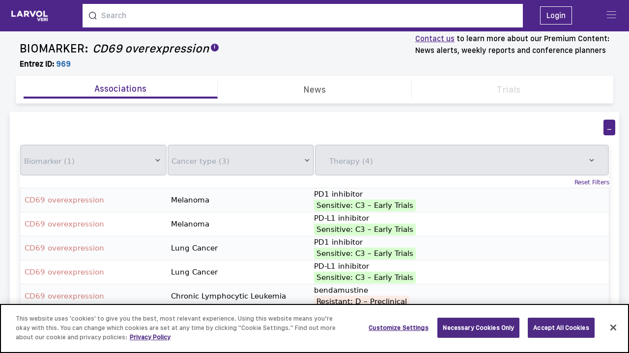

--- FILE ---
content_type: text/html; charset=utf-8
request_url: https://veri.larvol.com/associations/cd69-overexpression/biomarker
body_size: 14670
content:
<!DOCTYPE html><html><head><meta content="text/html; charset=UTF-8" http-equiv="Content-Type" /><script src="https://cdn.jsdelivr.net/npm/alpinejs@3.12.1/dist/cdn.min.js"></script><script async="" src="https://www.googletagmanager.com/gtag/js?id=UA-109821174-5"></script><script>window.dataLayer = window.dataLayer || [];
function gtag(){dataLayer.push(arguments);}
gtag('js', new Date());
gtag('config', 'UA-109821174-5');</script><!--CookiePro Cookies Consent Notice start for larvol.com--><script src="https://cookie-cdn.cookiepro.com/consent/ffbe5cbe-d60e-488a-8b5b-3837b85c0c18/OtAutoBlock.js"></script><script charset="UTF-8" data-domain-script="ffbe5cbe-d60e-488a-8b5b-3837b85c0c18" src="https://cookie-cdn.cookiepro.com/scripttemplates/otSDKStub.js" type="text/javascript"></script><link href="/tom-select.css" rel="stylesheet" /><script src="/tom-select.complete.min.js"><script>function OptanonWrapper() {}</script></script><!--CookiePro Cookies Consent Notice end for larvol.com--><title>Associations - CD69 overexpression - LARVOL VERI</title><meta content="LARVOL VERI predictive biomarker evidence, CD69 overexpression" name="description" /><meta content="CD69 overexpression" name="keyword" /><meta name="csrf-param" content="authenticity_token" />
<meta name="csrf-token" content="zx5-Ikg0Xo-9zPX-u9Fh_zPMzWOIT355Z7nBhgJmvwvAPjFqfBoNhI2jRknuxMhwr9IxQpoN1CJQ7a9TEyuXpw" /><link href="https://veri.larvol.com/associations/cd69-overexpression/biomarker" rel="canonical" /><link rel="preload" href="/assets/SanFranciscoText-Medium.ttf" as="font" type="font/ttf" crossorigin="anonymous"><link rel="preload" href="/assets/CamptonSemiBold.otf" as="font" type="font/otf" crossorigin="anonymous"><link rel="preload" href="/assets/logo-Larvol-blanc-size.png" as="image" type="image/png"><link rel="preload" href="/assets/logo-Larvol-sized.png" as="image" type="image/png"><link rel="preload" href="/assets/arrow-up.png" as="image" type="image/png"><link rel="preload" href="/assets/sort-down.svg" as="image" type="image/svg+xml"><link rel="preload" href="/assets/sort-up.svg" as="image" type="image/svg+xml"><link rel="preload" href="/assets/share-solid.svg" as="image" type="image/svg+xml"><link rel="stylesheet" media="all" href="/assets/application-a98680055efa4e8edd455366693f54128d49fb768a8abdae8ce40e3cdee50d1e.css" data-turbolinks-track="reload" /><script src="/packs/js/application-045758e20ec232a6ed92.js" data-turbolinks-track="reload"></script><script>function runScript(e,o) {
    //See notes about 'which' and 'key'
    if (e.keyCode == 13) {
        o.form.submit();
        //return false;
    }
    return true;
}

document.addEventListener('keyup', (e) => {
    if (e.key == "Enter") {
        console.log(`keyup event. key property value is "${e.key}"`);
        console.log(e.target.id);

        target = document.getElementById(e.target.id);

        if(target)
        {
            let evt = new Event("enter_key");
            target.dispatchEvent(evt);
        }
    }
});

function init() {
    if (document.documentElement.clientWidth < 480) {
        document.querySelector("meta[name=viewport]").setAttribute(
            'content',
            'widfth=device-width, initial-scale=1.0, maximum-scale=1.0, user-scalable=0');
    }
}

window.onload = init;
// console.log("definition")
var at_bottom = true;
var at_bottom_socket = true;
var evt = new Event("add_page");
var evt0 = new Event("my_scrolling");
var nb_page  = 1

// BTN back to top
mybutton = document.getElementById("back2Top");
// When the user scrolls down 20px from the top of the document, show the button

// Register modal scroll tracking variables
var hasScrolled = false;
var modalShown = false;

// Function to show register modal on first scroll for non-logged-in users
function showRegisterOnScroll() {
    if (!hasScrolled && !modalShown) {
        hasScrolled = true;
        var shouldShow = document.body.getAttribute('data-show-register-modal') === 'true';
        if (shouldShow && window.scrollY > 0) {
            var modalDesktop = document.getElementById('myRegisterButton')
            var modalMobile = document.getElementById('myRegisterButtonMobile')

            // Check if we're on desktop or mobile (md breakpoint is 768px)
            var isDesktop = window.innerWidth >= 768;

            if (isDesktop && modalDesktop && modalDesktop.style.display === 'none') {
                modalDesktop.style.display = 'block'
                modalShown = true;
            } else if (!isDesktop && modalMobile && modalMobile.style.display === 'none') {
                modalMobile.style.display = 'flex'
                modalShown = true;
            }
        }
    }
}



// When the user clicks on the button, scroll to the top of the document
function topFunction() {
    document.body.scrollTop = 0; // For Safari
    document.documentElement.scrollTop = 0; // For Chrome, Firefox, IE and Opera
}

function websocket_scroll() {
    scrollTimer = null;
    console.log("scrolling")


    infinite_table = document.getElementById('inbox')
    if (infinite_table) {
        scrollHeight = inbox.clientHeight
    } else {
        scrollHeight = document.body.clientHeight
    }

    scrollPosition = window.scrollY

    triggerAt =  scrollHeight / 1.92

    console.log("*")
    console.log(scrollHeight)
    console.log(scrollPosition)
    console.log("**")
    console.log(triggerAt)
    console.log("**")
    console.log(" Is " +scrollPosition +  " > " + triggerAt + " ?")
    console.log("*****")
    if ((scrollPosition > triggerAt)) {
        console.log("Yes !! " + scrollPosition +  " > " + triggerAt)
        infinite_table = document.getElementById('next_rows')
        if (infinite_table) {
            document.getElementById('next_rows').dispatchEvent(evt);
        }

        at_bottom_socket = true

        return true
    }

    return false
}

var scrollTimer = null;
function scroll_heatmap() {
    if (scrollTimer) {
        clearTimeout(scrollTimer);   // clear any previous pending timer
    }

    scrollTimer = setTimeout(websocket_scroll, 242);   // set new timer

    infinite_table_scroll = document.getElementById('table_scroll')
    if (infinite_table_scroll) {
        infinite_table_scroll.dispatchEvent(evt0);
    }

    if (window.scrollY > 20) {
        document.getElementById('goStart').classList.remove('hidden');
    } else {
        document.getElementById('goStart').classList.add('hidden');
    }

    // Show register modal on first scroll for non-logged-in users
    showRegisterOnScroll();
}

function truncateString(str, num) {
    if (!str) {
        return
    }
    // If the length of str is less than or equal to num
    // just return str--don't truncate it.
    if (str.length <= num) {
        return str
    }
    // Return str truncated with '...' concatenated to the end of str.
    return str.slice(0, num) + '...'
}

function scroll() {
    //console.log("scrolling")
    scrollPosition = window.scrollY + 0
    insideHeightInner = document.getElementById('inside').innerHeight
    insideHeightOffset = document.getElementById('inside').offsetHeight

    windowSize = window.innerHeight
    bodyHeight = document.body.offsetHeight
    windowPosition = 170
    windowSize = window.innerHeight
    bodyHeight = document.body.offsetHeight


    if (at_bottom == false && ((scrollPosition + windowPosition) - insideHeightOffset < -windowSize)) {
        console.log("fire")
        console.log((scrollPosition + windowPosition) - insideHeightOffset)
        at_bottom = true

        return false
    }

    if (at_bottom == true && ((scrollPosition + windowPosition) - insideHeightOffset > -windowSize)) {
        console.log("not at bottom")
        console.log((scrollPosition + windowPosition) - insideHeightOffset)
        at_bottom = false

        return true
    }
    return false
}

// share_overlay.addEventListener('click', toggleModalShare)

var closemodal = document.querySelectorAll('.modal-share-close')
for (var i = 0; i < closemodal.length; i++) {
    closemodal[i].addEventListener('click', toggleModalShare)
}

function closeModalShare() {
    const modal = document.querySelector('.modal-share')
    modal.classList.toggle('opacity-0')
    modal.classList.toggle('pointer-events-none')
}

function toggleModalShare(item) {

    const body = document.querySelector('body')
    const modal = document.querySelector('.modal-share')

    const mailto = document.querySelector('#mailto')

    console.log(mailto.href)
    mailto.href = encodeURI("mailto:?subject=LARVOL VERI: " + truncateString(item.title, 80) + "&body=" + item.title + "\r\n" + item.source + "\r\n\r\n" + item.url)
    console.log(mailto.href)

    modal.classList.toggle('opacity-0')
    modal.classList.toggle('pointer-events-none')

}

function copy_link() {
    var copyText = document.getElementById("link");
    copyText.select();
    document.execCommand("copy");
}

function toggleModalRegister() {
    var modalDesktop = document.getElementById('myRegisterButton')
    var modalMobile = document.getElementById('myRegisterButtonMobile')

    // Check if we're on desktop or mobile (md breakpoint is 768px)
    var isDesktop = window.innerWidth >= 768;

    // Only toggle the appropriate modal based on screen size
    if (isDesktop && modalDesktop) {
        if (modalDesktop.style.display === 'none' || modalDesktop.style.display === '') {
            modalDesktop.style.display = 'block'
        } else {
            modalDesktop.style.display = 'none'
        }
    } else if (!isDesktop && modalMobile) {
        if (modalMobile.style.display === 'none' || modalMobile.style.display === '') {
            modalMobile.style.display = 'flex'
        } else {
            modalMobile.style.display = 'none'
        }
    }
}

// Initialize captcha for modal forms after delay
window.addEventListener('load', function() {
    setTimeout(function(){
        var captchaDesktop = document.getElementById('captcha_modal_desktop');
        var captchaMobile = document.getElementById('captcha_modal_mobile');

        if (captchaDesktop) {
            captchaDesktop.setAttribute('value', captchaDesktop.getAttribute('data-captcha-value') || '');
        }
        if (captchaMobile) {
            captchaMobile.setAttribute('value', captchaMobile.getAttribute('data-captcha-value') || '');
        }
    }, 6000);
});</script><meta content="width=device-width, initial-scale=1.0" name="viewport" /><link href="/VERI_VIEW_Favicon.png" rel="icon" type="image/png" /><!--fontawesome--><script src="/scripts/fontawesome/9405876afe.js"></script><style type="text/css">[x-cloak] {
  display: none;
}
#back2Top {
   width: 40px;
   line-height: 40px;
   overflow: hidden;
   z-index: 999;
   display: none;
   cursor: pointer;
   position: fixed;
   bottom: 50px;
   right: 0;
   background-color: #DDD;
   color: #555;
   text-align: center;
   font-size: 30px;
   text-decoration: none;
}
#back2Top:hover {
     background-color: #DDF;
     color: #000;
}

#back2TopHome {
   width: 40px;
   line-height: 40px;
   overflow: hidden;
   z-index: 999;
   display: none;
   cursor: pointer;
   position: fixed;
   bottom: 50px;
   right: 0;
   background-color: green;
   /*#DDD;*/
   color: #555;
   text-align: center;
   font-size: 30px;
   text-decoration: none;
}
#back2TopHome:hover {
     background-color: #DDF;
     color: #000;
}</style></head><body class="sans-sf" data-show-register-modal="true" onscroll="scroll_heatmap()" style="background-color: #F5F6F8; height: 100%; ; ; "><a id="top" name="top" style="position:relative;"></a><a id="start" name="start" style="position:relative;"></a><div id="inbox"><div class="relative" id="myLinks" style="z-index:40000" x-data="{ open_ham: false }"><button @click="open_ham = true" class="rounded bg-purple-800 cursor-pointer menuHam" id="menu" style="top: 13px; right: 14px;"><img class="rounded bg-purple-800 w-6" id="hamBtn" src="/assets/ico_menu.png" style=" padding-top:6px; padding: 2px; margin: 10px; margin-top: 8px;" x-show="!open_ham" /><img class="w-6" id="hamBtn" src="/assets/ico_grey_x.png" style="padding-top:6px;" x-show="open_ham" /></button><div @click.away="open_ham = false" id="row-menu-toggle" style="z-index: 2000;position:fixed;top:3em;display:none" x-show="open_ham"><div id="menu-ham-toggle"><div class="block md:hidden"><a href="/login"><img class="w-6" src="/assets/ico_logout.png" style="padding-top:6px;"><span> Login</span></img></a></div><a href="/evidence_feed"><img class="w-6" src="/assets/ico_main.png" style="padding-top:6px;"><span> Evidence Feed</span></img></a><a href="/about"><img class="w-6" src="/assets/about_us.png" style="padding-top:6px;"><span> About</span></img></a><a href="/diagnostics"><i class="fa fa-chart-bar text-purple-800"></i><span class="flex"><div>Diagnostics</div><div class="mx-1 px-1 text-red-700 bg-gray-200 font-bold rounded">New</div></span></a><a href="/faq"><img class="w-6" src="/assets/ico_news.png" style="padding-top:6px;"><span> FAQ</span></img></a><a href="/contact"><img class="w-6" src="/assets/contact_us.png" style="padding-top:6px;"><span> Contact us</span></img></a></div></div></div><a href="#" id="back2Top"> ^</a><script>var firstly = 0</script><div id="start_page" x-data="{found:false, query:&#39;&#39;, results:[], displayed:[], show_results:false, show_recent:false }"><div><div class="search-bar shadow-lg"><div class="bg-purple-800 text-white fixed w-full h-16 top-0 z-20"><div class="flex justify-between left-0"><div class="m-0 md:m-2 md:mr-0"><a class="cursor-pointer" href="/"><div class="logo pl-3 pt-2"><div class="mt-1" style="width: 7rem;"><img class="md:w-20 md:pt-0" src="/assets/logo-Larvol-blanc-size.png" /></div></div></a></div><div class="mx-4 search-bar" style="width:70%; padding-top: 8px;"><div class="search-bar relative" data-motion-key="GpV9rq1CAT7fRkB11FhWFj6nb4ubixOymf9FUXLH800=" data-motion-state="8BolvvRzPzFDHqFRnxsYdmboLQrvtJaIqh3Zg7my5Vc2xisPDmnMs0rYF7hlm8Vmu/TlXi8CAXZWbhCISbT9N82hWtk+QWDpyPa3jtV/qwank2rcDXHPoKp+gja/wgNc15KAIK5bUciPCUZLtGQssI3q/xA5wJyoSALRiCYHlGDrua43eDQt+dxwaU9oNdk4pZriUMv11S6QbY9BeiA972gWxXqnia8S0GZx+yJkZRJyC1GcO2ym/FXZVqR16oMNZKmr8ZARQ/MKILlUnEfmtOK+i4JPNVkCgbqY+j71UTPrTQvuENIwzJz1vuuaWjGfkNNJG2ChcXTw2JSGWsUzPB+EdsQmTvY/npuib6T0V6C8vTiYPXSd4Iu7KSt8aBrKtrhZUdtZ+VRdP6AnXYCFsTpzmjLiKdggw0xF4etBkA+K31l5oKIs9e9GLyVemzha2SsNAvgEdw==--BJNS1BSuzLG6uJ28--NXdMQ1u88UUOSpgywg3jiw==">
<div class="relative z-20" data-motion="click-&gt;show_recent" style="width: 100%;"><form action="" accept-charset="UTF-8" data-remote="true" method="get"><div class="flex bg-white" style="max-width: 100%; padding-bottom: 0.5rem; padding-top: 0.5rem;">
<img class="h-4 w-4 m-2 ml-3" src="/assets/ico_search.png"><input autocomplete="off" placeholder="Search" data-motion="keyup-&gt;search" onkeypress="runScript(event,this)" style="width: 100%; color: black; padding: 2px; input:focus,select:focus,textarea:focus { outline: none !important ;}" class="search-home" type="text" name="search" id="search">
</div></form></div>
<div><div class="z-20" id="search_bar_not_home"><ul></ul></div></div>
</div></div><div class="hidden md:block" style="padding-top:20px; "><a href="/login"><span class="border-solid border border-white px-3 py-2 hover:bg-purple-700"> Login</span></a></div><div class="w-24"></div></div></div></div></div></div><style type="text/css">.grid-lines {
    display: flex;
    flex-direction: row;
    flex-wrap: wrap;
    max-height: 124px !important;
    width: 98%;
    margin: auto auto 10px auto;
    overflow: auto;
    white-space: nowrap;
}

.slides {
    display: none;
}

#btn-left {
   /* display: none; */
}

#btn-right {
    /* display: none; */
}

#slidedesktop0 {
    display: flex;
}

#slidemobile0 {
    display: flex;
}</style><!--record id: 4b5a0f2f-8834-49b3-9517-37c3705b89a3--><div class="fixed w-full relative mb-5" style="top:63px;"><div id="myFixedAlteration" style=""><div class="py-1 px-2 md:px-8 md:mx-2" x-data="{ other: false }"><div class="block md:hidden"><div class="flex"><a class="underline underline-offset-4 text-purple-800" href="mailto:info@larvol.com">Contact us</a>&nbsp; to learn more about </div> our Premium Content:&nbsp; News alerts, weekly reports and conference planners</div><div class="flex justify-between"><div class="flex"><div class="pr-2 text-bold text-base pt-4 flex md:text-2xl">BIOMARKER:</div><h1 class="text-bold text-base pt-4 italic md:text-2xl">CD69 overexpression</h1><div @mouseout="other = false" @mouseover="other = true" class="popover-infos self-center"><div class="popover__wrapper"><sup class="text-white popover__title">i</sup></div><div class="popover__content" x-show="other"><b class="popover__message" style="z-index: 10000000;">Other names: </b><span class="font-light">CD69 Molecule, CLEC2C, CD69 Antigen (P60, Early T-Cell Activation Antigen), Early T-Cell Activation Antigen P60, Leukocyte Surface Antigen Leu-23, Early Activation Antigen CD69, BL-AC/P26, GP32/28, MLR-3, AIM, EA1, C-Type Lectin Domain Family 2, Member C, Activation Inducer Molecule (AIM/CD69), C-Type Lectin Domain Family 2 Member C, Early Lymphocyte Activation Antigen, Activation Inducer Molecule, CD69 Antigen, CD69</span></div></div></div><div class="hidden md:block grow text-left"><div class="flex"><a class="underline underline-offset-4 text-purple-800" href="mailto:info@larvol.com">Contact us</a>&nbsp;to learn more about our Premium Content:</div><div class="text-left">News alerts, weekly reports and conference planners</div></div></div><div class="flex association-precisions-sub-part font-bold text-base md:text-base"><div class="flex self-end"><div class="font-bold self-end pr-1">Entrez ID:</div><div class="font-light text-sm pt-1 md:text-base"><a class="font-bold text-blue-700" href="https://www.ncbi.nlm.nih.gov/gene/969" target="_blank">969</a></div></div></div></div><div class="association-precisions-sub-part font-bold"><div class="text-bold text-base ml-2 pb-2 block md:text-lg md:flex "></div></div><div id="myFixed" style=""><div class="header tabs-actions" id="myHeader" style="margin-bottom:20px"><div class="action md:text-base border-purple-800 border-b-4 text-purple-800 " style="border-right: 1px solid #E2E8F0"><a href="/associations/cd69-overexpression/biomarker"><h2 class="action-title">Associations</h2></a></div><div class="action md:text-xl  " style="border-right: 1px solid #E2E8F0"><a href="/news/cd69-overexpression/biomarker"><div class="action-title">News</div></a></div><div class="action md:text-xl " style="color:#D6D6D6"><div class="action-title">Trials</div></div></div></div></div></div><script>var btn_left      = document.getElementById("btn-left");
//var btn_left       = document.querySelector("prev");
var btn_right     = document.getElementById("btn-right");
//var btn_right      = document.querySelector("next");
var content       = document.getElementById("content");
var sliderdesktop = document.getElementById("sliderdesktop");
var slidermobile  = document.getElementById("slidermobile");
var slideNumber   = 0
var slidePageMin  = 0

if (document.documentElement.clientWidth < 480) {
  var slider            = slidermobile
  var currentSlideId    = "slidemobile0"
  var currentSlideName  = "slidemobile";
  }
else {
  var slider            = sliderdesktop
  var currentSlideId    = "slidedesktop0";
  var currentSlideName  = "slidedesktop";
}

var slidePageMax = parseInt(slider.getAttribute("maxpage")) ;
window.addEventListener('load', function () {
    // CARROUSEL

    // récupérer btn gauche et droite
    btn_right.addEventListener('click', () => {
        // sur click : target id='slide-1' OU id='slide1'
        // target en display flex
        // sinon display none
        // faire disparaitre btn gauche ou droite si slide max ou slide min atteint

        currentSlideId              = currentSlideName + slideNumber
        currentSlide                = document.getElementById(currentSlideId);
        currentSlide.style.display  = "none";


        slideNumber += 1;
        if (slideNumber > slidePageMax) {
          slideNumber = slidePageMax
        }

        currentSlideId              = currentSlideName + slideNumber
        currentSlide                = document.getElementById(currentSlideId);
        currentSlide.style.display  = "flex";

        showArrows()
    });

    btn_left.addEventListener('click', () => {
        // sur click : target id='slide-1' OU id='slide1'
        // target en display flex
        // sinon display none
        // faire disparaitre btn gauche ou droite si slide max ou slide min atteint

        currentSlideId              = currentSlideName + slideNumber
        currentSlide                = document.getElementById(currentSlideId);
        currentSlide.style.display  = "none";


        slideNumber -= 1;
        if (slideNumber < slidePageMin) {
          slideNumber = slidePageMin
        }

        currentSlideId              = currentSlideName + slideNumber
        currentSlide                = document.getElementById(currentSlideId);
        currentSlide.style.display  = "flex";

        showArrows()

    });

    function showArrows() {

        console.log("showArrows")
        btn_right.style.display = "block";
        btn_left.style.display  = "block";

        console.log(slideNumber)
        console.log(slidePageMin)
        if (slideNumber == slidePageMin) {
            btn_left.style.display = "none";
        }



        console.log(slidePageMax)
        if ( slideNumber == slidePageMax - 1 || slidePageMax == 0) {
            btn_right.style.display = "none";
        }

    }

    showArrows()

});</script><div class="font-sans bg-white rounded render-universal-table mt-20" id="inside" style="box-shadow: 0 6px 12px rgba(50,50,93,.11); max-width:100%;"><div class="relative" x-data="{ open_ham: false, open_cancer: false, open_ai: false }"><div class="flex w-full justify-end"><div><div class="h-12 w-2"></div></div><div><button @click="open_ham = true;" class="cursor-pointer bg-purple-800 w-6 p-1 m-2 mt-4 rounded md:p-2"><img id="open-close-ham" src="/assets/ellipsis-h-invert.svg" style="padding-top:8px; width: 12px;" x-show="!open_ham" /><img class="w-4" id="close-open-ham" src="/assets/ico_grey_x.png" style="right:0;position:absolute;padding-top:8px;" x-show="open_ham" /></button></div></div><div @click.away="open_ham = false" id="row-menu-toggle-inside" style="z-index: 2000;position:absolute;top:1em;right:0;display:none" x-show="open_ham"><div class="z-40 flex text-xs md:text-base" id="filter-cancer"><button @click="open_cancer = true" class="rounded cursor-pointer flex"><img class="w-4 md:w-6" src="/assets/ico_main.png" style="padding-top:8px;" /><span style="margin-left: 25px; padding-top: 8px;">VERI cancer hierarchy</span></button></div></div><div style="z-index: 4000; position:fixed; top:88px;"><div class="absolute" style="z-index: 3000" x-cloak="" x-show="open_cancer"><div class="flex justify-center content-center absolute top-0 w-screen h-screen md: mt-32; md: mb-12" style="background-color: rgba(0,0,0,0.65); left:-21px; margin-top: -88px; padding-top: 24px;"><div id="myButtonCancer" style=" z-index: 3500;"><div @click.away="open_cancer = false" class="absolute cross-veri-cancer-hierarchy"><div class="flex rounded text-2xl font-bold bg-gray-100 text-purple-600 font-bold rounded-full w-8 h-8 items-center justify-center cursor-pointer" style="z-index: 20000;"><img @click="open_cancer = false" class="w-6" id="btn" src="/assets/ico_grey_x.png" style="padding-top:2px;" x-show="open_cancer" /></div></div></div><div @click="open_cancer = true" style="position: absolute; height: 80vh; margin-left: auto; margin-right: auto;"><div class="veri-cancer-hierarchy"><iframe class="m-auto" src="/dendrogram_all_interactive_v4.html" style="display:block; left: 0px; z-index: 4000;"></iframe></div></div></div></div></div></div><div><div class="font-sans bg-white rounded render-universal-table mt-0 pb-3 md: mt-2.5" id="inside" style="box-shadow: 0 6px 12px rgba(50,50,93,.11);"><div class="relative mx-auto md:px-4;" id="universal_table" style="z-index:15"><div id="filterz" data-motion-key="2D9mTaI6ACb6132VyYM6DsVYpGNaYAjjSd/qZfPrWtA=" data-motion-state="Ftk/7D2ocL67aqrdsKUL6X0PIKlc3JEKbDbR2E8NCdpa/MT3fy4nMveLd2lJOJleRRI30LUBH2v46GSg+ROPS1AX8sau8GGshVr2Ob07tKaYyG/[base64]/[base64]--+P/A3BKQLZEsc18n--T55GK7DDr4xpsiTZTGVJ2g==">
<form class="md:hidden" action="/" accept-charset="UTF-8" data-remote="true" method="get">
<div class="block flex md:hidden">
<div :class="{'bg-white': show_area_results }" class="flex" id="icon-search" style="width: 25%; background-color: #E5E7EB; border: 2px solid #D1D5DB;  border-radius: 5px"><h2 class="flex items-center text-xs">
<input autocomplete="off" placeholder="Biomarker (1)" id="searching_1" data-motion="keyup-&gt;filterz focus-&gt;filterz" style="width: 100%; padding-top: 10px; outline: none; background-color: #E5E7EB;" type="text" name="alteration"><div class="flex flex-row"><div class="flex flex-row"><svg class="flex items-center my-auto fill-current h-4 w-4" data-motion="click-&gt;filterz" name="alteration" viewbox="0 0 20 20" xmlns="http://www.w3.org/2000/svg"><path d="M9.293 12.95l.707.707L15.657 8l-1.414-1.414L10 10.828 5.757 6.586 4.343 8z"></path></svg></div></div>
</h2></div>
<div :class="{'bg-white': show_area_results }" class="flex" id="icon-search" style="width: 25%; background-color: #E5E7EB; border: 2px solid #D1D5DB;  border-radius: 5px">
<h2 class="flex items-center text-xs" style="width: 100%;"><input autocomplete="off" placeholder="Cancer type (3)" id="searching_2" data-motion="keyup-&gt;filterz  focus-&gt;filterz" style="width: 100%; padding-top: 10px; outline: none; background-color: #E5E7EB;" type="text" name="area"></h2>
<div class="flex flex-row p-1 pl-4"><svg class="flex items-center my-auto fill-current h-4 w-4" data-motion="click-&gt;filterz" name="area" viewbox="0 0 20 20" xmlns="http://www.w3.org/2000/svg"><path d="M9.293 12.95l.707.707L15.657 8l-1.414-1.414L10 10.828 5.757 6.586 4.343 8z"></path></svg></div>
</div>
<div :class="{'bg-white': show_therapy_results }" class="flex" id="icon-search" style=" width: 50%;; background-color: #E5E7EB; border: 2px solid #D1D5DB;  border-radius: 5px"><h2 class="flex items-center text-xs">
<input autocomplete="off" placeholder="Therapy (4)" id="searching_3" data-motion="keyup-&gt;filterz  focus-&gt;filterz" style="width: 100%; padding-top: 10px; outline: none; background-color: #E5E7EB;" type="text" name="therapy"><div class="flex flex-row p-1 pl-4"><svg class="flex items-center my-auto md:block fill-current h-4 w-4" data-motion="click-&gt;filterz" name="therapy" viewbox="0 0 20 20" xmlns="http://www.w3.org/2000/svg"><path d="M9.293 12.95l.707.707L15.657 8l-1.414-1.414L10 10.828 5.757 6.586 4.343 8z"></path></svg></div>
</h2></div>
</div>
<div class="rounded absolute" style="z-index:20; width: 100%; overflow:scroll"></div>
</form>
<form action="/" accept-charset="UTF-8" data-remote="true" method="get"><table class="w-full relative" style="z-index:18"><thead class="sticky-header"><tr class="hidden md:m-2 md:table-row"><div class="search-form md:m-2">
<td class="input-library-form rounded outline-none text-gray-600 content-start items-start md:text-base" style="width: 25%" valign="top"><div class="dropdown"><div class="search-home"><div class="relative w-full">
<div :class="{'bg-white': show_alteration_results }" class="flex items-center justify-around universal-table-search" id="icon-search" style="max-width: 100%; background-color: #E5E7EB; border: 2px solid #D1D5DB;  border-radius: 5px">
<h2 class="flex items-center" style="width: 100%;"><input autocomplete="off" placeholder="Biomarker (1)" id="searching_1" data-motion="keyup-&gt;filterz focus-&gt;filterz" style="width: 100%; padding-top: 10px; outline: none; background-color: #E5E7EB;" type="text" name="alteration"></h2>
<div class="flex flex-row p-1 pl-4"><div class="flex flex-row p-1 pl-4"><svg class="flex items-center my-auto fill-current h-4 w-4" data-motion="click-&gt;filterz" name="alteration" viewbox="0 0 20 20" xmlns="http://www.w3.org/2000/svg"><path d="M9.293 12.95l.707.707L15.657 8l-1.414-1.414L10 10.828 5.757 6.586 4.343 8z"></path></svg></div></div>
</div>
<div class="result-search-home"></div>
</div></div></div></td>
<td class="input-library-form rounded outline-none text-gray-600 text-sm content-start items-start md:text-base" style="width: 25% " valign="top"><div class="dropdown"><div class="search-home"><div class="relative w-full">
<div :class="{'bg-white': show_area_results }" class="flex items-center justify-around universal-table-search" id="icon-search" style="max-width: 100%; background-color: #E5E7EB; border: 2px solid #D1D5DB;  border-radius: 5px">
<h2 class="flex items-center" style="width: 100%;"><input autocomplete="off" placeholder="Cancer type (3)" id="searching_2" data-motion="keyup-&gt;filterz  focus-&gt;filterz" style="width: 100%; padding-top: 10px; outline: none; background-color: #E5E7EB;" type="text" name="area"></h2>
<div class="flex flex-row p-1 pl-4"><svg class="flex items-center my-auto fill-current h-4 w-4" data-motion="click-&gt;filterz" name="area" viewbox="0 0 20 20" xmlns="http://www.w3.org/2000/svg"><path d="M9.293 12.95l.707.707L15.657 8l-1.414-1.414L10 10.828 5.757 6.586 4.343 8z"></path></svg></div>
</div>
<div class="result-search-home"></div>
</div></div></div></td>
<td class="flex" valign="top"><div class="grow w-full"><div class="input-library-form rounded outline-none text-gray-600 text-sm md:text-base" style="width: 100%"><div class="dropdown"><div class="search-home"><div class="relative w-full">
<div :class="{'bg-white': show_therapy_results }" class="border-r-2 border-white flex items-center justify-around universal-table-search" id="icon-search" style="max-width: 100%; background-color: #E5E7EB; border: 2px solid #D1D5DB;  border-radius: 5px">
<h2 class="flex items-center" style="width: 80%;"><input autocomplete="off" placeholder="Therapy (4)" id="searching_3" data-motion="keyup-&gt;filterz  focus-&gt;filterz" style="width: 100%; padding-top: 10px; outline: none; background-color: #E5E7EB;" type="text" name="therapy"></h2>
<div class="flex flex-row p-1 pl-4"><svg class="flex items-center my-auto md:block fill-current h-4 w-4" data-motion="click-&gt;filterz" name="therapy" viewbox="0 0 20 20" xmlns="http://www.w3.org/2000/svg"><path d="M9.293 12.95l.707.707L15.657 8l-1.414-1.414L10 10.828 5.757 6.586 4.343 8z"></path></svg></div>
</div>
<div class="result-search-home hidden md:block"></div>
</div></div></div></div></div></td>
</div></tr></thead></table></form>
</div><div class="w-full justify-end text-right"><a href="/associations/cd69-overexpression/biomarker"><button class="cursor-pointer text-purple-800 text-xs">Reset Filters</button></a></div><div id="infinite_table" data-motion-key="9o2bkAYXVNL2+i93EoW5nfNsLkx57C6BiTr9taSZxD8=" data-motion-state="k844RSq4KrHm1rjuabucjPPJ8Adx0Iffp4bqhuNUU+H3dFP9gfreXu7lsnHiZIpr5kAP7YnzEe/86kqmM8ut6zsy+oog7sPurk8Resh8/XOVPPdqL8QLtTUKZyaUTNsH7PDFeO4mUyegSefc7uTIGskL/it7RqX/gRtsOoJhsMx+i/tZ8OjXSn5XH+QnGU9HZmHa5io653gtmv2UCsG9EDTUdSF3+r+fOM5jXl09v+sPTyW4hZYLXr5RsxQ1KOrYd4sU2Xi5Vy8bH4xO75Ueb6ueWrqG70h0jjneUQIV1cqj6BJYZ2yMDv7Mpz1sQaodpF6I5q7kEF1ukKK8/5Urzo9IM6ntDUYHBK5DWreHuX+XbOrPE5+jqacwNsnWTEHDQJlo/QZMcLfFP069KAXi+UblHj1xYwmHs/+h6gSZeXI/Pi1leNWeKN8V0t2t01Q3/ulmNQiPPfTSwKoXsFeN2ui0XjtAACwN/whIaMIvYVNvKJCiE3e6I0n5MNXWiSpC1+DeaIW7n/43ydX5fi6LtKlKjQ+Vn7sp6AYs3Vd71kcGmDdLjWqRObUcHt7YstwYALMhkL3p1jLCaHdvk3JL+mFITq3smn5cbRIJMY/m/[base64]/pgDv19g8zUF58e6GgfNIRuSCJ23IqwWKPIzbkWjR7H2juoVYVZVeBLEpuDlobMKAuNckjexlU0PvQG6L6h344afCtlNWXNRJH+hVBoyZKGLtr+tLhVUnpFtyXYlbHaQ5i6ufcj0PS5l0dDrGr59C/oIJ1ltKruOm2TJ2ABurGkr3jahGCg==--Sbh7fS5aTKWF6jer--8YrltF2kzZ9abeyBlGbsiA==">
<table class="w-full relative universal-table-row" style="z-index:5"><div>
<tr class="border  odd hover:bg-purple-100" id="ba_92c96057-6ebd-4a76-b69a-7b51566b06b7">
<td class="hidden md:table-cell" style="width: 25%;"><div><a href="/associations/cd69-overexpression_melanoma_pd1-inhibitor"><div class="p-2 rose">CD69 overexpression</div></a></div></td>
<td class="hidden md:table-cell" style="width: 25%;"><div><a href="/associations/cd69-overexpression_melanoma_pd1-inhibitor"><div class="p-2">Melanoma</div></a></div></td>
<td class="md:hidden" style="width: 25%"><div><a href="/associations/cd69-overexpression_melanoma_pd1-inhibitor"><div class="pl-1 rose" style="font-size:0.66rem">CD69 overexpression</div></a></div></td>
<td class="md:hidden" style="width: 25%;"><div><a href="/associations/cd69-overexpression_melanoma_pd1-inhibitor"><div class="p-0" style="font-size:0.66rem">Melanoma</div></a></div></td>
<td class="hidden md:block" style="width: 50%;"><div><a href="/associations/cd69-overexpression_melanoma_pd1-inhibitor"><div class="p-0 hidden md:block">PD1 inhibitor<div class="flex">
<div class="loe-tag-color C3 Sensitive ">Sensitive: C3 – Early Trials</div>
<div></div>
</div>
</div>
<div class="md:hidden text-xs w-full">
<div class="text-xs flex flex-wrap">PD1 inhibitor</div>
<div class="loe-tag-color flex C3 Sensitive ">Sensitive<div class="pr-1">:</div>C3</div>
</div></a></div></td>
<td class="flex flex-wrap p-0 text-xs md:hidden" style="width: 120px;"><div><a href="/associations/cd69-overexpression_melanoma_pd1-inhibitor"><div class="p-2 hidden md:block">PD1 inhibitor<div class="flex">
<div class="loe-tag-color C3 Sensitive ">Sensitive: C3 – Early Trials</div>
<div></div>
</div>
</div>
<div class="md:hidden w-full" style="font-size:0.66px">
<div class="text-xs">PD1 inhibitor</div>
<div class="flex"><div class="loe-tag-color flex C3 Sensitive ">Sensitive<div class="pr-1">:</div>C3</div></div>
</div></a></div></td>
</tr>
<tr class="border  even hover:bg-purple-100" id="ba_a006f2e5-535e-455b-b8b4-d3813b272b16">
<td class="hidden md:table-cell" style="width: 25%;"><div><a href="/associations/cd69-overexpression_melanoma_pd-l1-inhibitor"><div class="p-2 rose">CD69 overexpression</div></a></div></td>
<td class="hidden md:table-cell" style="width: 25%;"><div><a href="/associations/cd69-overexpression_melanoma_pd-l1-inhibitor"><div class="p-2">Melanoma</div></a></div></td>
<td class="md:hidden" style="width: 25%"><div><a href="/associations/cd69-overexpression_melanoma_pd-l1-inhibitor"><div class="pl-1 rose" style="font-size:0.66rem">CD69 overexpression</div></a></div></td>
<td class="md:hidden" style="width: 25%;"><div><a href="/associations/cd69-overexpression_melanoma_pd-l1-inhibitor"><div class="p-0" style="font-size:0.66rem">Melanoma</div></a></div></td>
<td class="hidden md:block" style="width: 50%;"><div><a href="/associations/cd69-overexpression_melanoma_pd-l1-inhibitor"><div class="p-0 hidden md:block">PD-L1 inhibitor<div class="flex">
<div class="loe-tag-color C3 Sensitive ">Sensitive: C3 – Early Trials</div>
<div></div>
</div>
</div>
<div class="md:hidden text-xs w-full">
<div class="text-xs flex flex-wrap">PD-L1 inhibitor</div>
<div class="loe-tag-color flex C3 Sensitive ">Sensitive<div class="pr-1">:</div>C3</div>
</div></a></div></td>
<td class="flex flex-wrap p-0 text-xs md:hidden" style="width: 120px;"><div><a href="/associations/cd69-overexpression_melanoma_pd-l1-inhibitor"><div class="p-2 hidden md:block">PD-L1 inhibitor<div class="flex">
<div class="loe-tag-color C3 Sensitive ">Sensitive: C3 – Early Trials</div>
<div></div>
</div>
</div>
<div class="md:hidden w-full" style="font-size:0.66px">
<div class="text-xs">PD-L1 inhibitor</div>
<div class="flex"><div class="loe-tag-color flex C3 Sensitive ">Sensitive<div class="pr-1">:</div>C3</div></div>
</div></a></div></td>
</tr>
<tr class="border  odd hover:bg-purple-100" id="ba_0b42c77b-30ac-46bf-9ced-91fd71359946">
<td class="hidden md:table-cell" style="width: 25%;"><div><a href="/associations/cd69-overexpression_lung-cancer_pd1-inhibitor"><div class="p-2 rose">CD69 overexpression</div></a></div></td>
<td class="hidden md:table-cell" style="width: 25%;"><div><a href="/associations/cd69-overexpression_lung-cancer_pd1-inhibitor"><div class="p-2">Lung Cancer</div></a></div></td>
<td class="md:hidden" style="width: 25%"><div><a href="/associations/cd69-overexpression_lung-cancer_pd1-inhibitor"><div class="pl-1 rose" style="font-size:0.66rem">CD69 overexpression</div></a></div></td>
<td class="md:hidden" style="width: 25%;"><div><a href="/associations/cd69-overexpression_lung-cancer_pd1-inhibitor"><div class="p-0" style="font-size:0.66rem">Lung Cancer</div></a></div></td>
<td class="hidden md:block" style="width: 50%;"><div><a href="/associations/cd69-overexpression_lung-cancer_pd1-inhibitor"><div class="p-0 hidden md:block">PD1 inhibitor<div class="flex">
<div class="loe-tag-color C3 Sensitive ">Sensitive: C3 – Early Trials</div>
<div></div>
</div>
</div>
<div class="md:hidden text-xs w-full">
<div class="text-xs flex flex-wrap">PD1 inhibitor</div>
<div class="loe-tag-color flex C3 Sensitive ">Sensitive<div class="pr-1">:</div>C3</div>
</div></a></div></td>
<td class="flex flex-wrap p-0 text-xs md:hidden" style="width: 120px;"><div><a href="/associations/cd69-overexpression_lung-cancer_pd1-inhibitor"><div class="p-2 hidden md:block">PD1 inhibitor<div class="flex">
<div class="loe-tag-color C3 Sensitive ">Sensitive: C3 – Early Trials</div>
<div></div>
</div>
</div>
<div class="md:hidden w-full" style="font-size:0.66px">
<div class="text-xs">PD1 inhibitor</div>
<div class="flex"><div class="loe-tag-color flex C3 Sensitive ">Sensitive<div class="pr-1">:</div>C3</div></div>
</div></a></div></td>
</tr>
<tr class="border  even hover:bg-purple-100" id="ba_c7b3895d-68aa-4264-a38b-ae5d94ce57eb">
<td class="hidden md:table-cell" style="width: 25%;"><div><a href="/associations/cd69-overexpression_lung-cancer_pd-l1-inhibitor"><div class="p-2 rose">CD69 overexpression</div></a></div></td>
<td class="hidden md:table-cell" style="width: 25%;"><div><a href="/associations/cd69-overexpression_lung-cancer_pd-l1-inhibitor"><div class="p-2">Lung Cancer</div></a></div></td>
<td class="md:hidden" style="width: 25%"><div><a href="/associations/cd69-overexpression_lung-cancer_pd-l1-inhibitor"><div class="pl-1 rose" style="font-size:0.66rem">CD69 overexpression</div></a></div></td>
<td class="md:hidden" style="width: 25%;"><div><a href="/associations/cd69-overexpression_lung-cancer_pd-l1-inhibitor"><div class="p-0" style="font-size:0.66rem">Lung Cancer</div></a></div></td>
<td class="hidden md:block" style="width: 50%;"><div><a href="/associations/cd69-overexpression_lung-cancer_pd-l1-inhibitor"><div class="p-0 hidden md:block">PD-L1 inhibitor<div class="flex">
<div class="loe-tag-color C3 Sensitive ">Sensitive: C3 – Early Trials</div>
<div></div>
</div>
</div>
<div class="md:hidden text-xs w-full">
<div class="text-xs flex flex-wrap">PD-L1 inhibitor</div>
<div class="loe-tag-color flex C3 Sensitive ">Sensitive<div class="pr-1">:</div>C3</div>
</div></a></div></td>
<td class="flex flex-wrap p-0 text-xs md:hidden" style="width: 120px;"><div><a href="/associations/cd69-overexpression_lung-cancer_pd-l1-inhibitor"><div class="p-2 hidden md:block">PD-L1 inhibitor<div class="flex">
<div class="loe-tag-color C3 Sensitive ">Sensitive: C3 – Early Trials</div>
<div></div>
</div>
</div>
<div class="md:hidden w-full" style="font-size:0.66px">
<div class="text-xs">PD-L1 inhibitor</div>
<div class="flex"><div class="loe-tag-color flex C3 Sensitive ">Sensitive<div class="pr-1">:</div>C3</div></div>
</div></a></div></td>
</tr>
<tr class="border  odd hover:bg-purple-100" id="ba_bf5510c9-efc6-4dc8-bc8b-10ad243974be">
<td class="hidden md:table-cell" style="width: 25%;"><div><a href="/associations/cd69-overexpression_chronic-lymphocytic-leukemia_bendamustine"><div class="p-2 rose">CD69 overexpression</div></a></div></td>
<td class="hidden md:table-cell" style="width: 25%;"><div><a href="/associations/cd69-overexpression_chronic-lymphocytic-leukemia_bendamustine"><div class="p-2">Chronic Lymphocytic Leukemia</div></a></div></td>
<td class="md:hidden" style="width: 25%"><div><a href="/associations/cd69-overexpression_chronic-lymphocytic-leukemia_bendamustine"><div class="pl-1 rose" style="font-size:0.66rem">CD69 overexpression</div></a></div></td>
<td class="md:hidden" style="width: 25%;"><div><a href="/associations/cd69-overexpression_chronic-lymphocytic-leukemia_bendamustine"><div class="p-0" style="font-size:0.66rem">Chronic Lymphocytic Leukemia</div></a></div></td>
<td class="hidden md:block" style="width: 50%;"><div><a href="/associations/cd69-overexpression_chronic-lymphocytic-leukemia_bendamustine"><div class="p-0 hidden md:block">bendamustine<div class="flex">
<div class="loe-tag-color D Resistant ">Resistant: D – Preclinical</div>
<div></div>
</div>
</div>
<div class="md:hidden text-xs w-full">
<div class="text-xs flex flex-wrap">bendamustine</div>
<div class="loe-tag-color flex D Resistant ">Resistant<div class="pr-1">:</div>D</div>
</div></a></div></td>
<td class="flex flex-wrap p-0 text-xs md:hidden" style="width: 120px;"><div><a href="/associations/cd69-overexpression_chronic-lymphocytic-leukemia_bendamustine"><div class="p-2 hidden md:block">bendamustine<div class="flex">
<div class="loe-tag-color D Resistant ">Resistant: D – Preclinical</div>
<div></div>
</div>
</div>
<div class="md:hidden w-full" style="font-size:0.66px">
<div class="text-xs">bendamustine</div>
<div class="flex"><div class="loe-tag-color flex D Resistant ">Resistant<div class="pr-1">:</div>D</div></div>
</div></a></div></td>
</tr>
<tr class="border  even hover:bg-purple-100" id="ba_de85428a-6620-4f00-8e80-648da34a4a20">
<td class="hidden md:table-cell" style="width: 25%;"><div><a href="/associations/cd69-overexpression_chronic-lymphocytic-leukemia_ibrutinib+idelalisib"><div class="p-2 rose">CD69 overexpression</div></a></div></td>
<td class="hidden md:table-cell" style="width: 25%;"><div><a href="/associations/cd69-overexpression_chronic-lymphocytic-leukemia_ibrutinib+idelalisib"><div class="p-2">Chronic Lymphocytic Leukemia</div></a></div></td>
<td class="md:hidden" style="width: 25%"><div><a href="/associations/cd69-overexpression_chronic-lymphocytic-leukemia_ibrutinib+idelalisib"><div class="pl-1 rose" style="font-size:0.66rem">CD69 overexpression</div></a></div></td>
<td class="md:hidden" style="width: 25%;"><div><a href="/associations/cd69-overexpression_chronic-lymphocytic-leukemia_ibrutinib+idelalisib"><div class="p-0" style="font-size:0.66rem">Chronic Lymphocytic Leukemia</div></a></div></td>
<td class="hidden md:block" style="width: 50%;"><div><a href="/associations/cd69-overexpression_chronic-lymphocytic-leukemia_ibrutinib+idelalisib"><div class="p-0 hidden md:block">ibrutinib + idelalisib<div class="flex">
<div class="loe-tag-color D Sensitive ">Sensitive: D – Preclinical</div>
<div></div>
</div>
</div>
<div class="md:hidden text-xs w-full">
<div class="text-xs flex flex-wrap">ibrutinib + idelalisib</div>
<div class="loe-tag-color flex D Sensitive ">Sensitive<div class="pr-1">:</div>D</div>
</div></a></div></td>
<td class="flex flex-wrap p-0 text-xs md:hidden" style="width: 120px;"><div><a href="/associations/cd69-overexpression_chronic-lymphocytic-leukemia_ibrutinib+idelalisib"><div class="p-2 hidden md:block">ibrutinib + idelalisib<div class="flex">
<div class="loe-tag-color D Sensitive ">Sensitive: D – Preclinical</div>
<div></div>
</div>
</div>
<div class="md:hidden w-full" style="font-size:0.66px">
<div class="text-xs">ibrutinib + idelalisib</div>
<div class="flex"><div class="loe-tag-color flex D Sensitive ">Sensitive<div class="pr-1">:</div>D</div></div>
</div></a></div></td>
</tr>
</div></table>
<div data-md5="" data-motion="add_page-&gt;add_page" data-session="9e59c0bc-f4f2-4158-9913-39429847678f" id="next_rows"></div>
</div></div></div></div></div><div id="go-to-header"></div><script>function othernames(){
    var more = document.getElementById("more_othernames");
    more.classList.toggle('hidden');

    var less = document.getElementById("less_othernames");
    less.classList.toggle('hidden');
}</script><div class="hidden fixed" id="goStart" style="z-index:100;right:10px;bottom:90px; height:33px; width: 35px;"><a class="hidden md:inline bg-gray-500 text-gray-200 font-bold text-3xl px-3" href="#start"> ^</a><a class="md:hidden fixed bg-gray-500 text-gray-200 font-bold text-3xl px-3" href="#start" style="z-index:100;right:6px;bottom:160px; height:33px; width: 35px;"> ^</a></div><div class="hidden md:block fixed" id="myRegisterButton" onclick="if(event.target.id==&#39;myRegisterButton&#39;) toggleModalRegister()" style="z-index:20001; top:0; left:0; width:100%; height:100%; background-color:rgba(0,0,0,0.5); display:none;"><div class="flex items-center justify-center" style="height:100%;"><div class="relative bg-white rounded-lg shadow-xl p-8 text-center" style="width:500px; max-width:90%;"><div class="absolute flex justify-end" onclick="toggleModalRegister()" style="right: 20px; top:20px; cursor:pointer;"><div class="rounded text-gray-600 hover:text-gray-800" style="font-size:28px; line-height:1;">×</div></div><div class="text-3xl font-bold mb-2" style="color: #1E3A8A;">Unlock More with VERI</div><div class="text-gray-600 mb-6">Sign up to access premium content</div><form class="text-left" id="modal-register-form" action="/users" accept-charset="UTF-8" method="post"><input type="hidden" name="authenticity_token" value="UfGA2H4Hu4kTZicmB3JWoKyteVQzcEkdZoj4ezAh5haL6sOiyGZRsOYwCOhXsLD8az0T4n0Hoyf-9owDouuCeg" autocomplete="off" /><div class="mb-4"><label class="block text-sm font-medium mb-1" style="color: #374151;">Email *</label><div class="relative"><div class="absolute inset-y-0 left-0 pl-3 flex items-center pointer-events-none"><svg class="w-5 h-5" fill="none" stroke="currentColor" style="color: #9CA3AF;" viewBox="0 0 24 24"><path d="M3 8l7.89 5.26a2 2 0 002.22 0L21 8M5 19h14a2 2 0 002-2V7a2 2 0 00-2-2H5a2 2 0 00-2 2v10a2 2 0 002 2z" stroke-linecap="round" stroke-linejoin="round" stroke-width="2"></path></svg></div><input required="required" placeholder="Email Address" class="w-full pl-10 pr-4 py-3 border-2 border-gray-300 rounded-lg focus:outline-none focus:border-purple-600" style="background-color: #F9FAFB;" type="email" name="user[email]" id="user_email" /></div></div><div class="mb-4"><label class="block text-sm font-medium mb-1" style="color: #374151;">Password *</label><div class="relative"><div class="absolute inset-y-0 left-0 pl-3 flex items-center pointer-events-none"><svg class="w-5 h-5" fill="none" stroke="currentColor" style="color: #9CA3AF;" viewBox="0 0 24 24"><path d="M12 15v2m-6 4h12a2 2 0 002-2v-6a2 2 0 00-2-2H6a2 2 0 00-2 2v6a2 2 0 002 2zm10-10V7a4 4 0 00-8 0v4h8z" stroke-linecap="round" stroke-linejoin="round" stroke-width="2"></path></svg></div><input required="required" placeholder="Password" class="w-full pl-10 pr-10 py-3 border-2 border-gray-300 rounded-lg focus:outline-none focus:border-purple-600" style="background-color: #F9FAFB;" type="password" name="user[password]" id="user_password" /><div class="absolute inset-y-0 right-0 pr-3 flex items-center cursor-pointer"><svg class="w-5 h-5" fill="none" stroke="currentColor" style="color: #9CA3AF;" viewBox="0 0 24 24"><path d="M15 12a3 3 0 11-6 0 3 3 0 016 0z" stroke-linecap="round" stroke-linejoin="round" stroke-width="2"></path><path d="M2.458 12C3.732 7.943 7.523 5 12 5c4.478 0 8.268 2.943 9.542 7-1.274 4.057-5.064 7-9.542 7-4.477 0-8.268-2.943-9.542-7z" stroke-linecap="round" stroke-linejoin="round" stroke-width="2"></path></svg></div></div></div><div class="mb-4"><label class="block text-sm font-medium mb-1" style="color: #374151;">Confirm Password *</label><div class="relative"><div class="absolute inset-y-0 left-0 pl-3 flex items-center pointer-events-none"><svg class="w-5 h-5" fill="none" stroke="currentColor" style="color: #9CA3AF;" viewBox="0 0 24 24"><path d="M12 15v2m-6 4h12a2 2 0 002-2v-6a2 2 0 00-2-2H6a2 2 0 00-2 2v6a2 2 0 002 2zm10-10V7a4 4 0 00-8 0v4h8z" stroke-linecap="round" stroke-linejoin="round" stroke-width="2"></path></svg></div><input required="required" placeholder="Confirm Password" class="w-full pl-10 pr-10 py-3 border-2 border-gray-300 rounded-lg focus:outline-none focus:border-purple-600" style="background-color: #F9FAFB;" type="password" name="user[password_confirmation]" id="user_password_confirmation" /><div class="absolute inset-y-0 right-0 pr-3 flex items-center cursor-pointer"><svg class="w-5 h-5" fill="none" stroke="currentColor" style="color: #9CA3AF;" viewBox="0 0 24 24"><path d="M15 12a3 3 0 11-6 0 3 3 0 016 0z" stroke-linecap="round" stroke-linejoin="round" stroke-width="2"></path><path d="M2.458 12C3.732 7.943 7.523 5 12 5c4.478 0 8.268 2.943 9.542 7-1.274 4.057-5.064 7-9.542 7-4.477 0-8.268-2.943-9.542-7z" stroke-linecap="round" stroke-linejoin="round" stroke-width="2"></path></svg></div></div></div><div class="hidden"><input id="captcha_modal_desktop" data-captcha-value="" type="text" name="user[captcha]" /></div><div class="mb-4 flex items-center border-2 border-gray-300 rounded p-3" style="background-color: #F9FAFB;"><input class="mr-3" style="width:24px; height:24px;" type="checkbox" /><span class="text-sm">I'm not a robot</span><div class="ml-auto"><svg class="w-8 h-8" fill="currentColor" style="color: #9CA3AF;" viewBox="0 0 24 24"><path d="M12 2C6.48 2 2 6.48 2 12s4.48 10 10 10 10-4.48 10-10S17.52 2 12 2zm-2 15l-5-5 1.41-1.41L10 14.17l7.59-7.59L19 8l-9 9z"></path></svg></div></div><div class="mb-4"><input type="submit" name="commit" value="SIGN UP" class="w-full py-3 text-white font-bold rounded-lg cursor-pointer hover:opacity-90" style="background-color: #4E258A;" data-disable-with="SIGN UP" /></div><div class="text-xs text-gray-600 text-center">Please register with your email ID.</div></form></div></div></div><div class="md:hidden fixed flex items-center justify-center" id="myRegisterButtonMobile" onclick="if(event.target.id==&#39;myRegisterButtonMobile&#39;) toggleModalRegister()" style="z-index:20001; top:0; left:0; width:100%; height:100%; background-color:rgba(0,0,0,0.5); display:none;"><div class="relative bg-white rounded-lg shadow-xl p-6 text-center" style="width:90%; max-width:400px;"><div class="absolute flex justify-end" onclick="toggleModalRegister()" style="right: 15px; top:15px; cursor:pointer;"><div class="rounded text-gray-600 hover:text-gray-800" style="font-size:28px; line-height:1;">×</div></div><div class="text-2xl font-bold mb-2" style="color: #1E3A8A;">Unlock More with VERI</div><div class="text-gray-600 mb-4" style="font-size: 14px;">Sign up to access premium content</div><form class="text-left" id="modal-register-form-mobile" action="/users" accept-charset="UTF-8" method="post"><input type="hidden" name="authenticity_token" value="cU7XL2kct1beKC0Krn7b4RKXV0-RK8sb9DZZLFcL8emrVZRV331dbyt-AsT-vD291Qc9-d9cISFsSC1UxcGVhQ" autocomplete="off" /><div class="mb-3"><label class="block text-xs font-medium mb-1" style="color: #374151;">Email *</label><div class="relative"><div class="absolute inset-y-0 left-0 pl-2 flex items-center pointer-events-none"><svg class="w-4 h-4" fill="none" stroke="currentColor" style="color: #9CA3AF;" viewBox="0 0 24 24"><path d="M3 8l7.89 5.26a2 2 0 002.22 0L21 8M5 19h14a2 2 0 002-2V7a2 2 0 00-2-2H5a2 2 0 00-2 2v10a2 2 0 002 2z" stroke-linecap="round" stroke-linejoin="round" stroke-width="2"></path></svg></div><input required="required" placeholder="Email Address" class="w-full pl-8 pr-3 py-2 border-2 border-gray-300 rounded-lg focus:outline-none focus:border-purple-600" style="background-color: #F9FAFB; font-size: 14px;" type="email" name="user[email]" id="user_email" /></div></div><div class="mb-3"><label class="block text-xs font-medium mb-1" style="color: #374151;">Password *</label><div class="relative"><div class="absolute inset-y-0 left-0 pl-2 flex items-center pointer-events-none"><svg class="w-4 h-4" fill="none" stroke="currentColor" style="color: #9CA3AF;" viewBox="0 0 24 24"><path d="M12 15v2m-6 4h12a2 2 0 002-2v-6a2 2 0 00-2-2H6a2 2 0 00-2 2v6a2 2 0 002 2zm10-10V7a4 4 0 00-8 0v4h8z" stroke-linecap="round" stroke-linejoin="round" stroke-width="2"></path></svg></div><input required="required" placeholder="Password" class="w-full pl-8 pr-8 py-2 border-2 border-gray-300 rounded-lg focus:outline-none focus:border-purple-600" style="background-color: #F9FAFB; font-size: 14px;" type="password" name="user[password]" id="user_password" /><div class="absolute inset-y-0 right-0 pr-2 flex items-center cursor-pointer"><svg class="w-4 h-4" fill="none" stroke="currentColor" style="color: #9CA3AF;" viewBox="0 0 24 24"><path d="M15 12a3 3 0 11-6 0 3 3 0 016 0z" stroke-linecap="round" stroke-linejoin="round" stroke-width="2"></path><path d="M2.458 12C3.732 7.943 7.523 5 12 5c4.478 0 8.268 2.943 9.542 7-1.274 4.057-5.064 7-9.542 7-4.477 0-8.268-2.943-9.542-7z" stroke-linecap="round" stroke-linejoin="round" stroke-width="2"></path></svg></div></div></div><div class="mb-3"><label class="block text-xs font-medium mb-1" style="color: #374151;">Confirm Password *</label><div class="relative"><div class="absolute inset-y-0 left-0 pl-2 flex items-center pointer-events-none"><svg class="w-4 h-4" fill="none" stroke="currentColor" style="color: #9CA3AF;" viewBox="0 0 24 24"><path d="M12 15v2m-6 4h12a2 2 0 002-2v-6a2 2 0 00-2-2H6a2 2 0 00-2 2v6a2 2 0 002 2zm10-10V7a4 4 0 00-8 0v4h8z" stroke-linecap="round" stroke-linejoin="round" stroke-width="2"></path></svg></div><input required="required" placeholder="Confirm Password" class="w-full pl-8 pr-8 py-2 border-2 border-gray-300 rounded-lg focus:outline-none focus:border-purple-600" style="background-color: #F9FAFB; font-size: 14px;" type="password" name="user[password_confirmation]" id="user_password_confirmation" /><div class="absolute inset-y-0 right-0 pr-2 flex items-center cursor-pointer"><svg class="w-4 h-4" fill="none" stroke="currentColor" style="color: #9CA3AF;" viewBox="0 0 24 24"><path d="M15 12a3 3 0 11-6 0 3 3 0 016 0z" stroke-linecap="round" stroke-linejoin="round" stroke-width="2"></path><path d="M2.458 12C3.732 7.943 7.523 5 12 5c4.478 0 8.268 2.943 9.542 7-1.274 4.057-5.064 7-9.542 7-4.477 0-8.268-2.943-9.542-7z" stroke-linecap="round" stroke-linejoin="round" stroke-width="2"></path></svg></div></div></div><div class="hidden"><input id="captcha_modal_mobile" data-captcha-value="" type="text" name="user[captcha]" /></div><div class="mb-3 flex items-center border-2 border-gray-300 rounded p-2" style="background-color: #F9FAFB;"><input class="mr-2" style="width:20px; height:20px;" type="checkbox" /><span class="text-xs">I'm not a robot</span><div class="ml-auto"><svg class="w-6 h-6" fill="currentColor" style="color: #9CA3AF;" viewBox="0 0 24 24"><path d="M12 2C6.48 2 2 6.48 2 12s4.48 10 10 10 10-4.48 10-10S17.52 2 12 2zm-2 15l-5-5 1.41-1.41L10 14.17l7.59-7.59L19 8l-9 9z"></path></svg></div></div><div class="mb-3"><input type="submit" name="commit" value="SIGN UP" class="w-full py-2 text-white font-bold rounded-lg cursor-pointer hover:opacity-90" style="background-color: #4E258A; font-size: 14px;" data-disable-with="SIGN UP" /></div><div class="text-xs text-gray-600 text-center" style="font-size: 11px;">Please register with your email ID.</div></form></div></div></div></body></html>